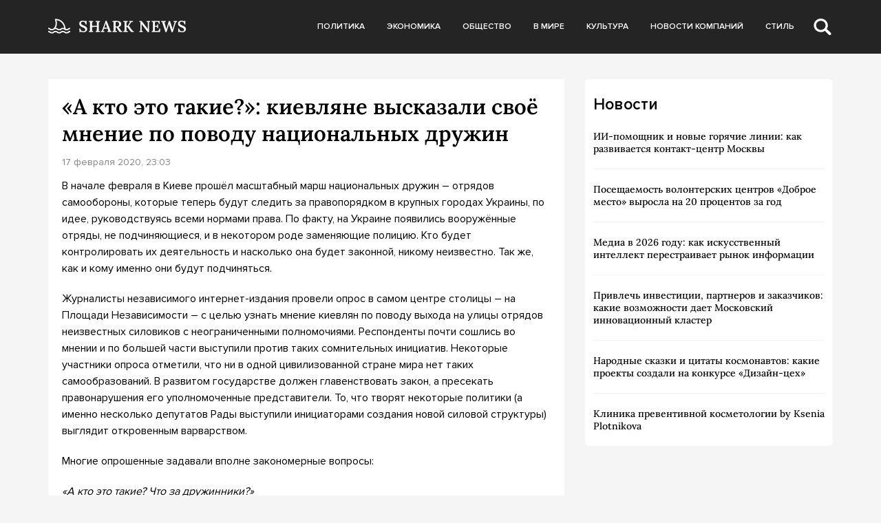

--- FILE ---
content_type: text/html; charset=UTF-8
request_url: https://sharknews.ru/a-kto-eto-takie-kievlyane-vyskazali-svojo-mnenie-po-povodu-natsionalnyh-druzhin/
body_size: 10791
content:
<!doctype html>
<html lang="ru-RU">
<head>
	<meta charset="UTF-8">
	<meta name="viewport" content="width=device-width, initial-scale=1">
	<link rel="profile" href="https://gmpg.org/xfn/11">

	<meta name='robots' content='index, follow, max-image-preview:large, max-snippet:-1, max-video-preview:-1' />
	<style>img:is([sizes="auto" i], [sizes^="auto," i]) { contain-intrinsic-size: 3000px 1500px }</style>
	
	<!-- This site is optimized with the Yoast SEO plugin v24.5 - https://yoast.com/wordpress/plugins/seo/ -->
	<title>«А кто это такие?»: киевляне высказали своё мнение по поводу национальных дружин - Shark News</title>
	<link rel="canonical" href="https://sharknews.ru/a-kto-eto-takie-kievlyane-vyskazali-svojo-mnenie-po-povodu-natsionalnyh-druzhin/" />
	<meta property="og:locale" content="ru_RU" />
	<meta property="og:type" content="article" />
	<meta property="og:title" content="«А кто это такие?»: киевляне высказали своё мнение по поводу национальных дружин - Shark News" />
	<meta property="og:description" content="В начале февраля в Киеве прошёл масштабный марш национальных дружин – отрядов самообороны, которые теперь будут следить за правопорядком в крупных городах Украины, по идее, руководствуясь всеми нормами права. По факту, на Украине появились вооружённые отряды,..." />
	<meta property="og:url" content="https://sharknews.ru/a-kto-eto-takie-kievlyane-vyskazali-svojo-mnenie-po-povodu-natsionalnyh-druzhin/" />
	<meta property="og:site_name" content="Shark News" />
	<meta property="article:published_time" content="2020-02-17T23:03:57+00:00" />
	<meta property="og:image" content="https://sharknews.ru/wp-content/uploads/2020/02/25c9_fani10-580x370-222.jpg" />
	<meta name="author" content="admin" />
	<meta name="twitter:card" content="summary_large_image" />
	<meta name="twitter:label1" content="Написано автором" />
	<meta name="twitter:data1" content="admin" />
	<script type="application/ld+json" class="yoast-schema-graph">{"@context":"https://schema.org","@graph":[{"@type":"Article","@id":"https://sharknews.ru/a-kto-eto-takie-kievlyane-vyskazali-svojo-mnenie-po-povodu-natsionalnyh-druzhin/#article","isPartOf":{"@id":"https://sharknews.ru/a-kto-eto-takie-kievlyane-vyskazali-svojo-mnenie-po-povodu-natsionalnyh-druzhin/"},"author":{"name":"admin","@id":"https://sharknews.ru/#/schema/person/4cfae28acc9cdea4844c18c03be504d8"},"headline":"«А кто это такие?»: киевляне высказали своё мнение по поводу национальных дружин","datePublished":"2020-02-17T23:03:57+00:00","mainEntityOfPage":{"@id":"https://sharknews.ru/a-kto-eto-takie-kievlyane-vyskazali-svojo-mnenie-po-povodu-natsionalnyh-druzhin/"},"wordCount":311,"publisher":{"@id":"https://sharknews.ru/#organization"},"image":{"@id":"https://sharknews.ru/a-kto-eto-takie-kievlyane-vyskazali-svojo-mnenie-po-povodu-natsionalnyh-druzhin/#primaryimage"},"thumbnailUrl":"https://sharknews.ru/wp-content/uploads/2020/02/25c9_fani10-580x370-222.jpg","articleSection":["Новости компаний"],"inLanguage":"ru-RU"},{"@type":"WebPage","@id":"https://sharknews.ru/a-kto-eto-takie-kievlyane-vyskazali-svojo-mnenie-po-povodu-natsionalnyh-druzhin/","url":"https://sharknews.ru/a-kto-eto-takie-kievlyane-vyskazali-svojo-mnenie-po-povodu-natsionalnyh-druzhin/","name":"«А кто это такие?»: киевляне высказали своё мнение по поводу национальных дружин - Shark News","isPartOf":{"@id":"https://sharknews.ru/#website"},"primaryImageOfPage":{"@id":"https://sharknews.ru/a-kto-eto-takie-kievlyane-vyskazali-svojo-mnenie-po-povodu-natsionalnyh-druzhin/#primaryimage"},"image":{"@id":"https://sharknews.ru/a-kto-eto-takie-kievlyane-vyskazali-svojo-mnenie-po-povodu-natsionalnyh-druzhin/#primaryimage"},"thumbnailUrl":"https://sharknews.ru/wp-content/uploads/2020/02/25c9_fani10-580x370-222.jpg","datePublished":"2020-02-17T23:03:57+00:00","breadcrumb":{"@id":"https://sharknews.ru/a-kto-eto-takie-kievlyane-vyskazali-svojo-mnenie-po-povodu-natsionalnyh-druzhin/#breadcrumb"},"inLanguage":"ru-RU","potentialAction":[{"@type":"ReadAction","target":["https://sharknews.ru/a-kto-eto-takie-kievlyane-vyskazali-svojo-mnenie-po-povodu-natsionalnyh-druzhin/"]}]},{"@type":"ImageObject","inLanguage":"ru-RU","@id":"https://sharknews.ru/a-kto-eto-takie-kievlyane-vyskazali-svojo-mnenie-po-povodu-natsionalnyh-druzhin/#primaryimage","url":"https://sharknews.ru/wp-content/uploads/2020/02/25c9_fani10-580x370-222.jpg","contentUrl":"https://sharknews.ru/wp-content/uploads/2020/02/25c9_fani10-580x370-222.jpg","width":580,"height":370,"caption":"25c9_fani10-580x370-222"},{"@type":"BreadcrumbList","@id":"https://sharknews.ru/a-kto-eto-takie-kievlyane-vyskazali-svojo-mnenie-po-povodu-natsionalnyh-druzhin/#breadcrumb","itemListElement":[{"@type":"ListItem","position":1,"name":"Главная страница","item":"https://sharknews.ru/"},{"@type":"ListItem","position":2,"name":"«А кто это такие?»: киевляне высказали своё мнение по поводу национальных дружин"}]},{"@type":"WebSite","@id":"https://sharknews.ru/#website","url":"https://sharknews.ru/","name":"Shark News","description":"острый взгляд на новости","publisher":{"@id":"https://sharknews.ru/#organization"},"potentialAction":[{"@type":"SearchAction","target":{"@type":"EntryPoint","urlTemplate":"https://sharknews.ru/?s={search_term_string}"},"query-input":{"@type":"PropertyValueSpecification","valueRequired":true,"valueName":"search_term_string"}}],"inLanguage":"ru-RU"},{"@type":"Organization","@id":"https://sharknews.ru/#organization","name":"Shark News","url":"https://sharknews.ru/","logo":{"@type":"ImageObject","inLanguage":"ru-RU","@id":"https://sharknews.ru/#/schema/logo/image/","url":"https://sharknews.ru/wp-content/uploads/2022/11/logo.svg","contentUrl":"https://sharknews.ru/wp-content/uploads/2022/11/logo.svg","width":202,"height":32,"caption":"Shark News"},"image":{"@id":"https://sharknews.ru/#/schema/logo/image/"}},{"@type":"Person","@id":"https://sharknews.ru/#/schema/person/4cfae28acc9cdea4844c18c03be504d8","name":"admin","image":{"@type":"ImageObject","inLanguage":"ru-RU","@id":"https://sharknews.ru/#/schema/person/image/","url":"https://secure.gravatar.com/avatar/cdba992fbeeca98bdde3f98b82794044064945136c6db7b06b5fb4a482cfe4cd?s=96&d=mm&r=g","contentUrl":"https://secure.gravatar.com/avatar/cdba992fbeeca98bdde3f98b82794044064945136c6db7b06b5fb4a482cfe4cd?s=96&d=mm&r=g","caption":"admin"},"url":"https://sharknews.ru/author/admin/"}]}</script>
	<!-- / Yoast SEO plugin. -->


<link rel="alternate" type="application/rss+xml" title="Shark News &raquo; Лента" href="https://sharknews.ru/feed/" />
<link rel="alternate" type="application/rss+xml" title="Shark News &raquo; Лента комментариев" href="https://sharknews.ru/comments/feed/" />
<script>
window._wpemojiSettings = {"baseUrl":"https:\/\/s.w.org\/images\/core\/emoji\/15.1.0\/72x72\/","ext":".png","svgUrl":"https:\/\/s.w.org\/images\/core\/emoji\/15.1.0\/svg\/","svgExt":".svg","source":{"concatemoji":"https:\/\/sharknews.ru\/wp-includes\/js\/wp-emoji-release.min.js?ver=6.8.1"}};
/*! This file is auto-generated */
!function(i,n){var o,s,e;function c(e){try{var t={supportTests:e,timestamp:(new Date).valueOf()};sessionStorage.setItem(o,JSON.stringify(t))}catch(e){}}function p(e,t,n){e.clearRect(0,0,e.canvas.width,e.canvas.height),e.fillText(t,0,0);var t=new Uint32Array(e.getImageData(0,0,e.canvas.width,e.canvas.height).data),r=(e.clearRect(0,0,e.canvas.width,e.canvas.height),e.fillText(n,0,0),new Uint32Array(e.getImageData(0,0,e.canvas.width,e.canvas.height).data));return t.every(function(e,t){return e===r[t]})}function u(e,t,n){switch(t){case"flag":return n(e,"\ud83c\udff3\ufe0f\u200d\u26a7\ufe0f","\ud83c\udff3\ufe0f\u200b\u26a7\ufe0f")?!1:!n(e,"\ud83c\uddfa\ud83c\uddf3","\ud83c\uddfa\u200b\ud83c\uddf3")&&!n(e,"\ud83c\udff4\udb40\udc67\udb40\udc62\udb40\udc65\udb40\udc6e\udb40\udc67\udb40\udc7f","\ud83c\udff4\u200b\udb40\udc67\u200b\udb40\udc62\u200b\udb40\udc65\u200b\udb40\udc6e\u200b\udb40\udc67\u200b\udb40\udc7f");case"emoji":return!n(e,"\ud83d\udc26\u200d\ud83d\udd25","\ud83d\udc26\u200b\ud83d\udd25")}return!1}function f(e,t,n){var r="undefined"!=typeof WorkerGlobalScope&&self instanceof WorkerGlobalScope?new OffscreenCanvas(300,150):i.createElement("canvas"),a=r.getContext("2d",{willReadFrequently:!0}),o=(a.textBaseline="top",a.font="600 32px Arial",{});return e.forEach(function(e){o[e]=t(a,e,n)}),o}function t(e){var t=i.createElement("script");t.src=e,t.defer=!0,i.head.appendChild(t)}"undefined"!=typeof Promise&&(o="wpEmojiSettingsSupports",s=["flag","emoji"],n.supports={everything:!0,everythingExceptFlag:!0},e=new Promise(function(e){i.addEventListener("DOMContentLoaded",e,{once:!0})}),new Promise(function(t){var n=function(){try{var e=JSON.parse(sessionStorage.getItem(o));if("object"==typeof e&&"number"==typeof e.timestamp&&(new Date).valueOf()<e.timestamp+604800&&"object"==typeof e.supportTests)return e.supportTests}catch(e){}return null}();if(!n){if("undefined"!=typeof Worker&&"undefined"!=typeof OffscreenCanvas&&"undefined"!=typeof URL&&URL.createObjectURL&&"undefined"!=typeof Blob)try{var e="postMessage("+f.toString()+"("+[JSON.stringify(s),u.toString(),p.toString()].join(",")+"));",r=new Blob([e],{type:"text/javascript"}),a=new Worker(URL.createObjectURL(r),{name:"wpTestEmojiSupports"});return void(a.onmessage=function(e){c(n=e.data),a.terminate(),t(n)})}catch(e){}c(n=f(s,u,p))}t(n)}).then(function(e){for(var t in e)n.supports[t]=e[t],n.supports.everything=n.supports.everything&&n.supports[t],"flag"!==t&&(n.supports.everythingExceptFlag=n.supports.everythingExceptFlag&&n.supports[t]);n.supports.everythingExceptFlag=n.supports.everythingExceptFlag&&!n.supports.flag,n.DOMReady=!1,n.readyCallback=function(){n.DOMReady=!0}}).then(function(){return e}).then(function(){var e;n.supports.everything||(n.readyCallback(),(e=n.source||{}).concatemoji?t(e.concatemoji):e.wpemoji&&e.twemoji&&(t(e.twemoji),t(e.wpemoji)))}))}((window,document),window._wpemojiSettings);
</script>
<style id='wp-emoji-styles-inline-css'>

	img.wp-smiley, img.emoji {
		display: inline !important;
		border: none !important;
		box-shadow: none !important;
		height: 1em !important;
		width: 1em !important;
		margin: 0 0.07em !important;
		vertical-align: -0.1em !important;
		background: none !important;
		padding: 0 !important;
	}
</style>
<link rel='stylesheet' id='wp-block-library-css' href='https://sharknews.ru/wp-includes/css/dist/block-library/style.min.css?ver=6.8.1' media='all' />
<style id='classic-theme-styles-inline-css'>
/*! This file is auto-generated */
.wp-block-button__link{color:#fff;background-color:#32373c;border-radius:9999px;box-shadow:none;text-decoration:none;padding:calc(.667em + 2px) calc(1.333em + 2px);font-size:1.125em}.wp-block-file__button{background:#32373c;color:#fff;text-decoration:none}
</style>
<style id='global-styles-inline-css'>
:root{--wp--preset--aspect-ratio--square: 1;--wp--preset--aspect-ratio--4-3: 4/3;--wp--preset--aspect-ratio--3-4: 3/4;--wp--preset--aspect-ratio--3-2: 3/2;--wp--preset--aspect-ratio--2-3: 2/3;--wp--preset--aspect-ratio--16-9: 16/9;--wp--preset--aspect-ratio--9-16: 9/16;--wp--preset--color--black: #000000;--wp--preset--color--cyan-bluish-gray: #abb8c3;--wp--preset--color--white: #ffffff;--wp--preset--color--pale-pink: #f78da7;--wp--preset--color--vivid-red: #cf2e2e;--wp--preset--color--luminous-vivid-orange: #ff6900;--wp--preset--color--luminous-vivid-amber: #fcb900;--wp--preset--color--light-green-cyan: #7bdcb5;--wp--preset--color--vivid-green-cyan: #00d084;--wp--preset--color--pale-cyan-blue: #8ed1fc;--wp--preset--color--vivid-cyan-blue: #0693e3;--wp--preset--color--vivid-purple: #9b51e0;--wp--preset--gradient--vivid-cyan-blue-to-vivid-purple: linear-gradient(135deg,rgba(6,147,227,1) 0%,rgb(155,81,224) 100%);--wp--preset--gradient--light-green-cyan-to-vivid-green-cyan: linear-gradient(135deg,rgb(122,220,180) 0%,rgb(0,208,130) 100%);--wp--preset--gradient--luminous-vivid-amber-to-luminous-vivid-orange: linear-gradient(135deg,rgba(252,185,0,1) 0%,rgba(255,105,0,1) 100%);--wp--preset--gradient--luminous-vivid-orange-to-vivid-red: linear-gradient(135deg,rgba(255,105,0,1) 0%,rgb(207,46,46) 100%);--wp--preset--gradient--very-light-gray-to-cyan-bluish-gray: linear-gradient(135deg,rgb(238,238,238) 0%,rgb(169,184,195) 100%);--wp--preset--gradient--cool-to-warm-spectrum: linear-gradient(135deg,rgb(74,234,220) 0%,rgb(151,120,209) 20%,rgb(207,42,186) 40%,rgb(238,44,130) 60%,rgb(251,105,98) 80%,rgb(254,248,76) 100%);--wp--preset--gradient--blush-light-purple: linear-gradient(135deg,rgb(255,206,236) 0%,rgb(152,150,240) 100%);--wp--preset--gradient--blush-bordeaux: linear-gradient(135deg,rgb(254,205,165) 0%,rgb(254,45,45) 50%,rgb(107,0,62) 100%);--wp--preset--gradient--luminous-dusk: linear-gradient(135deg,rgb(255,203,112) 0%,rgb(199,81,192) 50%,rgb(65,88,208) 100%);--wp--preset--gradient--pale-ocean: linear-gradient(135deg,rgb(255,245,203) 0%,rgb(182,227,212) 50%,rgb(51,167,181) 100%);--wp--preset--gradient--electric-grass: linear-gradient(135deg,rgb(202,248,128) 0%,rgb(113,206,126) 100%);--wp--preset--gradient--midnight: linear-gradient(135deg,rgb(2,3,129) 0%,rgb(40,116,252) 100%);--wp--preset--font-size--small: 13px;--wp--preset--font-size--medium: 20px;--wp--preset--font-size--large: 36px;--wp--preset--font-size--x-large: 42px;--wp--preset--spacing--20: 0.44rem;--wp--preset--spacing--30: 0.67rem;--wp--preset--spacing--40: 1rem;--wp--preset--spacing--50: 1.5rem;--wp--preset--spacing--60: 2.25rem;--wp--preset--spacing--70: 3.38rem;--wp--preset--spacing--80: 5.06rem;--wp--preset--shadow--natural: 6px 6px 9px rgba(0, 0, 0, 0.2);--wp--preset--shadow--deep: 12px 12px 50px rgba(0, 0, 0, 0.4);--wp--preset--shadow--sharp: 6px 6px 0px rgba(0, 0, 0, 0.2);--wp--preset--shadow--outlined: 6px 6px 0px -3px rgba(255, 255, 255, 1), 6px 6px rgba(0, 0, 0, 1);--wp--preset--shadow--crisp: 6px 6px 0px rgba(0, 0, 0, 1);}:where(.is-layout-flex){gap: 0.5em;}:where(.is-layout-grid){gap: 0.5em;}body .is-layout-flex{display: flex;}.is-layout-flex{flex-wrap: wrap;align-items: center;}.is-layout-flex > :is(*, div){margin: 0;}body .is-layout-grid{display: grid;}.is-layout-grid > :is(*, div){margin: 0;}:where(.wp-block-columns.is-layout-flex){gap: 2em;}:where(.wp-block-columns.is-layout-grid){gap: 2em;}:where(.wp-block-post-template.is-layout-flex){gap: 1.25em;}:where(.wp-block-post-template.is-layout-grid){gap: 1.25em;}.has-black-color{color: var(--wp--preset--color--black) !important;}.has-cyan-bluish-gray-color{color: var(--wp--preset--color--cyan-bluish-gray) !important;}.has-white-color{color: var(--wp--preset--color--white) !important;}.has-pale-pink-color{color: var(--wp--preset--color--pale-pink) !important;}.has-vivid-red-color{color: var(--wp--preset--color--vivid-red) !important;}.has-luminous-vivid-orange-color{color: var(--wp--preset--color--luminous-vivid-orange) !important;}.has-luminous-vivid-amber-color{color: var(--wp--preset--color--luminous-vivid-amber) !important;}.has-light-green-cyan-color{color: var(--wp--preset--color--light-green-cyan) !important;}.has-vivid-green-cyan-color{color: var(--wp--preset--color--vivid-green-cyan) !important;}.has-pale-cyan-blue-color{color: var(--wp--preset--color--pale-cyan-blue) !important;}.has-vivid-cyan-blue-color{color: var(--wp--preset--color--vivid-cyan-blue) !important;}.has-vivid-purple-color{color: var(--wp--preset--color--vivid-purple) !important;}.has-black-background-color{background-color: var(--wp--preset--color--black) !important;}.has-cyan-bluish-gray-background-color{background-color: var(--wp--preset--color--cyan-bluish-gray) !important;}.has-white-background-color{background-color: var(--wp--preset--color--white) !important;}.has-pale-pink-background-color{background-color: var(--wp--preset--color--pale-pink) !important;}.has-vivid-red-background-color{background-color: var(--wp--preset--color--vivid-red) !important;}.has-luminous-vivid-orange-background-color{background-color: var(--wp--preset--color--luminous-vivid-orange) !important;}.has-luminous-vivid-amber-background-color{background-color: var(--wp--preset--color--luminous-vivid-amber) !important;}.has-light-green-cyan-background-color{background-color: var(--wp--preset--color--light-green-cyan) !important;}.has-vivid-green-cyan-background-color{background-color: var(--wp--preset--color--vivid-green-cyan) !important;}.has-pale-cyan-blue-background-color{background-color: var(--wp--preset--color--pale-cyan-blue) !important;}.has-vivid-cyan-blue-background-color{background-color: var(--wp--preset--color--vivid-cyan-blue) !important;}.has-vivid-purple-background-color{background-color: var(--wp--preset--color--vivid-purple) !important;}.has-black-border-color{border-color: var(--wp--preset--color--black) !important;}.has-cyan-bluish-gray-border-color{border-color: var(--wp--preset--color--cyan-bluish-gray) !important;}.has-white-border-color{border-color: var(--wp--preset--color--white) !important;}.has-pale-pink-border-color{border-color: var(--wp--preset--color--pale-pink) !important;}.has-vivid-red-border-color{border-color: var(--wp--preset--color--vivid-red) !important;}.has-luminous-vivid-orange-border-color{border-color: var(--wp--preset--color--luminous-vivid-orange) !important;}.has-luminous-vivid-amber-border-color{border-color: var(--wp--preset--color--luminous-vivid-amber) !important;}.has-light-green-cyan-border-color{border-color: var(--wp--preset--color--light-green-cyan) !important;}.has-vivid-green-cyan-border-color{border-color: var(--wp--preset--color--vivid-green-cyan) !important;}.has-pale-cyan-blue-border-color{border-color: var(--wp--preset--color--pale-cyan-blue) !important;}.has-vivid-cyan-blue-border-color{border-color: var(--wp--preset--color--vivid-cyan-blue) !important;}.has-vivid-purple-border-color{border-color: var(--wp--preset--color--vivid-purple) !important;}.has-vivid-cyan-blue-to-vivid-purple-gradient-background{background: var(--wp--preset--gradient--vivid-cyan-blue-to-vivid-purple) !important;}.has-light-green-cyan-to-vivid-green-cyan-gradient-background{background: var(--wp--preset--gradient--light-green-cyan-to-vivid-green-cyan) !important;}.has-luminous-vivid-amber-to-luminous-vivid-orange-gradient-background{background: var(--wp--preset--gradient--luminous-vivid-amber-to-luminous-vivid-orange) !important;}.has-luminous-vivid-orange-to-vivid-red-gradient-background{background: var(--wp--preset--gradient--luminous-vivid-orange-to-vivid-red) !important;}.has-very-light-gray-to-cyan-bluish-gray-gradient-background{background: var(--wp--preset--gradient--very-light-gray-to-cyan-bluish-gray) !important;}.has-cool-to-warm-spectrum-gradient-background{background: var(--wp--preset--gradient--cool-to-warm-spectrum) !important;}.has-blush-light-purple-gradient-background{background: var(--wp--preset--gradient--blush-light-purple) !important;}.has-blush-bordeaux-gradient-background{background: var(--wp--preset--gradient--blush-bordeaux) !important;}.has-luminous-dusk-gradient-background{background: var(--wp--preset--gradient--luminous-dusk) !important;}.has-pale-ocean-gradient-background{background: var(--wp--preset--gradient--pale-ocean) !important;}.has-electric-grass-gradient-background{background: var(--wp--preset--gradient--electric-grass) !important;}.has-midnight-gradient-background{background: var(--wp--preset--gradient--midnight) !important;}.has-small-font-size{font-size: var(--wp--preset--font-size--small) !important;}.has-medium-font-size{font-size: var(--wp--preset--font-size--medium) !important;}.has-large-font-size{font-size: var(--wp--preset--font-size--large) !important;}.has-x-large-font-size{font-size: var(--wp--preset--font-size--x-large) !important;}
:where(.wp-block-post-template.is-layout-flex){gap: 1.25em;}:where(.wp-block-post-template.is-layout-grid){gap: 1.25em;}
:where(.wp-block-columns.is-layout-flex){gap: 2em;}:where(.wp-block-columns.is-layout-grid){gap: 2em;}
:root :where(.wp-block-pullquote){font-size: 1.5em;line-height: 1.6;}
</style>
<link rel='stylesheet' id='sharknews-style-css' href='https://sharknews.ru/wp-content/themes/sharknews/style.css?ver=1.0.0' media='all' />
<link rel='stylesheet' id='boo-grid-4.6-css' href='https://sharknews.ru/wp-content/themes/sharknews/bootstrap-grid.min.css?ver=1.0.0' media='all' />
<link rel='stylesheet' id='fancybox-css-css' href='https://sharknews.ru/wp-content/themes/sharknews/js/jquery.fancybox.min.css?ver=1.0.0' media='all' />
<script src="https://sharknews.ru/wp-includes/js/jquery/jquery.min.js?ver=3.7.1" id="jquery-core-js"></script>
<script src="https://sharknews.ru/wp-includes/js/jquery/jquery-migrate.min.js?ver=3.4.1" id="jquery-migrate-js"></script>
<link rel="https://api.w.org/" href="https://sharknews.ru/wp-json/" /><link rel="alternate" title="JSON" type="application/json" href="https://sharknews.ru/wp-json/wp/v2/posts/2469" /><link rel="EditURI" type="application/rsd+xml" title="RSD" href="https://sharknews.ru/xmlrpc.php?rsd" />
<meta name="generator" content="WordPress 6.8.1" />
<link rel='shortlink' href='https://sharknews.ru/?p=2469' />
<link rel="alternate" title="oEmbed (JSON)" type="application/json+oembed" href="https://sharknews.ru/wp-json/oembed/1.0/embed?url=https%3A%2F%2Fsharknews.ru%2Fa-kto-eto-takie-kievlyane-vyskazali-svojo-mnenie-po-povodu-natsionalnyh-druzhin%2F" />
<link rel="alternate" title="oEmbed (XML)" type="text/xml+oembed" href="https://sharknews.ru/wp-json/oembed/1.0/embed?url=https%3A%2F%2Fsharknews.ru%2Fa-kto-eto-takie-kievlyane-vyskazali-svojo-mnenie-po-povodu-natsionalnyh-druzhin%2F&#038;format=xml" />
<link rel="icon" href="https://sharknews.ru/wp-content/uploads/2022/12/cropped-screenshot-2022-12-03-at-3.10.43-pm-32x32.png" sizes="32x32" />
<link rel="icon" href="https://sharknews.ru/wp-content/uploads/2022/12/cropped-screenshot-2022-12-03-at-3.10.43-pm-192x192.png" sizes="192x192" />
<link rel="apple-touch-icon" href="https://sharknews.ru/wp-content/uploads/2022/12/cropped-screenshot-2022-12-03-at-3.10.43-pm-180x180.png" />
<meta name="msapplication-TileImage" content="https://sharknews.ru/wp-content/uploads/2022/12/cropped-screenshot-2022-12-03-at-3.10.43-pm-270x270.png" />
</head>

<body class="wp-singular post-template-default single single-post postid-2469 single-format-standard wp-custom-logo wp-theme-sharknews no-sidebar">

	
<div id="page" class="site">

<header class="site-header compensate-for-scrollbar">
	<div class="container relative">
		<div class="d-flex align-items-center justify-content-between">
			<div class="site-branding flex-shrink-0 mr-3">
				<a href="https://sharknews.ru/" class="custom-logo-link" rel="home"><img width="202" height="32" src="https://sharknews.ru/wp-content/uploads/2022/11/logo.svg" class="custom-logo wp-image-22629" alt="Shark News" decoding="async" /></a>			</div>
			<div class="menu_inner">
				<div>
					<div class="d-flex align-items-center">
						<nav>
							<div class="menu-menu-container"><ul id="menu-menu" class="d-flex"><li id="menu-item-22703" class="menu-item menu-item-type-taxonomy menu-item-object-category menu-item-22703"><a href="https://sharknews.ru/politics/">Политика</a></li>
<li id="menu-item-22702" class="menu-item menu-item-type-taxonomy menu-item-object-category menu-item-22702"><a href="https://sharknews.ru/economics/">Экономика</a></li>
<li id="menu-item-22714" class="menu-item menu-item-type-taxonomy menu-item-object-category menu-item-22714"><a href="https://sharknews.ru/society/">Общество</a></li>
<li id="menu-item-22705" class="menu-item menu-item-type-taxonomy menu-item-object-category menu-item-22705"><a href="https://sharknews.ru/world/">В мире</a></li>
<li id="menu-item-22701" class="menu-item menu-item-type-taxonomy menu-item-object-category menu-item-22701"><a href="https://sharknews.ru/culture/">Культура</a></li>
<li id="menu-item-22700" class="menu-item menu-item-type-taxonomy menu-item-object-category current-post-ancestor current-menu-parent current-post-parent menu-item-22700"><a href="https://sharknews.ru/companies/">Новости компаний</a></li>
<li id="menu-item-22708" class="menu-item menu-item-type-taxonomy menu-item-object-category menu-item-22708"><a href="https://sharknews.ru/lifstyle/">Стиль</a></li>
</ul></div>						</nav>
						<div class="d-md-none d-block">
							<div class="burger"><span></span></div>
						</div>
						<div class="search_column">
							<div class="d-flex justify-content-end wrap_search h-100">
    <div class="search_panel">
        <form role="search" method="get" id="searchform" class="searchform d-flex" action="https://sharknews.ru/">
                <input type="text" value="" name="s" id="s" placeholder="Поиск новости" required/>
                <label for="searchsubmit" class="s-submit d-flex align-items-center">
                    <svg width="21" height="20" viewBox="0 0 21 20" fill="none" xmlns="http://www.w3.org/2000/svg"><path d="M20.5027 17.2037L15.6747 12.5423C16.495 11.2815 16.9711 9.79126 16.9711 8.19198C16.9711 3.66741 13.1718 0 8.48536 0C3.79893 0 0 3.66741 0 8.19198C0 12.7167 3.79875 16.3838 8.48536 16.3838C10.2881 16.3838 11.9579 15.8397 13.332 14.9151L18.1026 19.5211C18.434 19.8408 18.8686 20 19.3026 20C19.7372 20 20.1712 19.8408 20.5032 19.5211C21.1657 18.8808 21.1657 17.8438 20.5027 17.2037ZM8.48536 13.7297C5.31776 13.7297 2.74966 11.2506 2.74966 8.19232C2.74966 5.13407 5.31776 2.65476 8.48536 2.65476C11.6531 2.65476 14.2211 5.13407 14.2211 8.19232C14.2211 11.2506 11.6531 13.7297 8.48536 13.7297Z"/></svg>
                    <input type="submit" id="searchsubmit" value="" />
                </label>
        </form>
    </div>
    <div class="s-icon d-flex">
    	<svg class="loop-icon" width="21" height="20" viewBox="0 0 21 20" fill="none" xmlns="http://www.w3.org/2000/svg"><path d="M20.5027 17.2037L15.6747 12.5423C16.495 11.2815 16.9711 9.79126 16.9711 8.19198C16.9711 3.66741 13.1718 0 8.48536 0C3.79893 0 0 3.66741 0 8.19198C0 12.7167 3.79875 16.3838 8.48536 16.3838C10.2881 16.3838 11.9579 15.8397 13.332 14.9151L18.1026 19.5211C18.434 19.8408 18.8686 20 19.3026 20C19.7372 20 20.1712 19.8408 20.5032 19.5211C21.1657 18.8808 21.1657 17.8438 20.5027 17.2037ZM8.48536 13.7297C5.31776 13.7297 2.74966 11.2506 2.74966 8.19232C2.74966 5.13407 5.31776 2.65476 8.48536 2.65476C11.6531 2.65476 14.2211 5.13407 14.2211 8.19232C14.2211 11.2506 11.6531 13.7297 8.48536 13.7297Z"/></svg>

        <svg class="loop-icon_close" width="20" height="19" viewBox="0 0 20 19" fill="none" xmlns="http://www.w3.org/2000/svg"><path fill-rule="evenodd" clip-rule="evenodd" d="M2.73529 0.79769C2.33837 0.400768 1.69483 0.400768 1.29791 0.797691C0.900988 1.19461 0.900988 1.83815 1.29791 2.23507L8.56286 9.50002L1.29796 16.7649C0.90104 17.1618 0.90104 17.8054 1.29796 18.2023C1.69488 18.5992 2.33842 18.5992 2.73534 18.2023L10.0002 10.9374L17.2651 18.2023C17.6621 18.5992 18.3056 18.5992 18.7025 18.2023C19.0994 17.8054 19.0994 17.1618 18.7025 16.7649L11.4376 9.50002L18.7026 2.23507C19.0995 1.83815 19.0995 1.19461 18.7026 0.797691C18.3057 0.400768 17.6621 0.400768 17.2652 0.79769L10.0002 8.06264L2.73529 0.79769Z"/><path d="M1.29791 0.797691L1.65146 1.15124L1.29791 0.797691ZM2.73529 0.79769L2.38174 1.15124L2.73529 0.79769ZM1.29791 2.23507L0.944357 2.58863H0.944357L1.29791 2.23507ZM8.56286 9.50002L8.91641 9.85358L9.26997 9.50002L8.91641 9.14647L8.56286 9.50002ZM1.29796 16.7649L0.944409 16.4114L0.944409 16.4114L1.29796 16.7649ZM1.29796 18.2023L0.944409 18.5559H0.944409L1.29796 18.2023ZM2.73534 18.2023L3.0889 18.5559H3.0889L2.73534 18.2023ZM10.0002 10.9374L10.3538 10.5839L10.0002 10.2303L9.64669 10.5839L10.0002 10.9374ZM18.7025 18.2023L19.0561 18.5559L19.0561 18.5559L18.7025 18.2023ZM18.7025 16.7649L19.0561 16.4114V16.4114L18.7025 16.7649ZM11.4376 9.50002L11.0841 9.14647L10.7305 9.50002L11.0841 9.85358L11.4376 9.50002ZM18.7026 2.23507L18.349 1.88152V1.88152L18.7026 2.23507ZM18.7026 0.797691L18.349 1.15124V1.15124L18.7026 0.797691ZM17.2652 0.79769L17.6187 1.15124V1.15124L17.2652 0.79769ZM10.0002 8.06264L9.64669 8.41619L10.0002 8.76975L10.3538 8.41619L10.0002 8.06264ZM1.65146 1.15124C1.85312 0.949584 2.18008 0.949584 2.38174 1.15124L3.08885 0.444137C2.49666 -0.148047 1.53654 -0.148047 0.944357 0.444137L1.65146 1.15124ZM1.65146 1.88152C1.4498 1.67986 1.4498 1.3529 1.65146 1.15124L0.944357 0.444137C0.352173 1.03632 0.352173 1.99644 0.944357 2.58863L1.65146 1.88152ZM8.91641 9.14647L1.65146 1.88152L0.944357 2.58863L8.20931 9.85358L8.91641 9.14647ZM8.20931 9.14647L0.944409 16.4114L1.65152 17.1185L8.91641 9.85358L8.20931 9.14647ZM0.944409 16.4114C0.352225 17.0036 0.352225 17.9637 0.944409 18.5559L1.65152 17.8488C1.44986 17.6471 1.44986 17.3201 1.65152 17.1185L0.944409 16.4114ZM0.944409 18.5559C1.53659 19.148 2.49671 19.148 3.0889 18.5559L2.38179 17.8488C2.18013 18.0504 1.85318 18.0504 1.65152 17.8488L0.944409 18.5559ZM3.0889 18.5559L10.3538 11.291L9.64669 10.5839L2.38179 17.8488L3.0889 18.5559ZM17.6187 17.8488L10.3538 10.5839L9.64669 11.291L16.9116 18.5559L17.6187 17.8488ZM18.349 17.8488C18.1473 18.0504 17.8204 18.0504 17.6187 17.8488L16.9116 18.5559C17.5038 19.148 18.4639 19.148 19.0561 18.5559L18.349 17.8488ZM18.349 17.1185C18.5506 17.3201 18.5506 17.6471 18.349 17.8488L19.0561 18.5559C19.6483 17.9637 19.6483 17.0036 19.0561 16.4114L18.349 17.1185ZM11.0841 9.85358L18.349 17.1185L19.0561 16.4114L11.7912 9.14647L11.0841 9.85358ZM11.7912 9.85358L19.0561 2.58863L18.349 1.88152L11.0841 9.14647L11.7912 9.85358ZM19.0561 2.58863C19.6483 1.99644 19.6483 1.03632 19.0561 0.444137L18.349 1.15124C18.5507 1.3529 18.5507 1.67986 18.349 1.88152L19.0561 2.58863ZM19.0561 0.444138C18.4639 -0.148047 17.5038 -0.148048 16.9116 0.444137L17.6187 1.15124C17.8204 0.949584 18.1474 0.949584 18.349 1.15124L19.0561 0.444138ZM16.9116 0.444137L9.64669 7.70909L10.3538 8.41619L17.6187 1.15124L16.9116 0.444137ZM2.38174 1.15124L9.64669 8.41619L10.3538 7.70909L3.08885 0.444137L2.38174 1.15124Z"/></svg>
    </div>
</div>						</div>
					</div>
				</div>
			</div>
		</div>
	</div>
</header>

<main>
	<div class="container">
		<div class="row">
			<div class="col-md-8">
				<article class="single_post">
											
						<h1>«А кто это такие?»: киевляне высказали своё мнение по поводу национальных дружин</h1>						<div class="date_post">17 февраля 2020,  23:03</div>
						<div class="mb-2">
													</div>
						
						<div class="content_acticle">
							<p>В начале февраля в Киеве прошёл масштабный марш национальных дружин – отрядов самообороны, которые теперь будут следить за правопорядком в крупных городах Украины, по идее, руководствуясь всеми нормами права. По факту, на Украине появились вооружённые отряды, не подчиняющиеся, и в некотором роде заменяющие полицию. Кто будет контролировать их деятельность и насколько она будет законной, никому неизвестно. Так же, как и кому именно они будут подчиняться.</p>
<p>Журналисты независимого интернет-издания провели опрос в самом центре столицы – на Площади Независимости – с целью узнать мнение киевлян по поводу выхода на улицы отрядов неизвестных силовиков с неограниченными полномочиями. Респонденты почти сошлись во мнении и по большей части выступили против таких сомнительных инициатив. Некоторые участники опроса отметили, что ни в одной цивилизованной стране мира нет таких самообразований. В развитом государстве должен главенствовать закон, а пресекать правонарушения его уполномоченные представители. То, что творят некоторые политики (а именно несколько депутатов Рады выступили инициаторами создания новой силовой структуры) выглядит откровенным варварством.</p>
<p>Многие опрошенные задавали вполне закономерные вопросы:</p>
<p><em>«А кто это такие? Что за дружинники?»</em></p>
<p><em>«Каким именно законом они будут руководствоваться и кому подчиняться?»</em></p>
<p>По факту, национальные дружины – очередной виток политического беспредела почти накануне выборов. Один из опрошенных вообще спросил, кто по национальности эти дружинники. Когда ему ответили, что скорее всего украинцы, он выдал просто искромётную тираду, отметив, что и Аваков называет себя украинцем, и Саакашвили, и вообще все, кому не лень. На самом же деле такой нации в её исконном, глубинном смысле просто не существует. Как и государства, которое является таким же самообразованием, как и те самые дружины, и фактически не имеет своей истории.</p>
<p>Лишь единицы согласились с тем, что создание подобных дружин полезно для страны, полиция которой никогда не исполняет своих прямых обязанностей. «Благими намерениями, в случае с созданием этих дружин, ничего хорошего не сделается»: такой ответ одного из респондентов лучше всего отображает отношение киевлян к опасному новшеству.<br />
<img alt='25c9_fani10-580x370-222' src='https://sharknews.ru/wp-content/uploads/2020/02/25c9_fani10-580x370-222.jpg' /> <img alt='1234555555-580x370-258' src='https://sharknews.ru/wp-content/uploads/2020/02/1234555555-580x370-258.png' /> <img alt='belorus-e1492855649139-580x370-233' src='https://sharknews.ru/wp-content/uploads/2020/02/belorus-e1492855649139-580x370-233.jpg' /> <img alt='tomswallpapers-com-18158-580x370-237' src='https://sharknews.ru/wp-content/uploads/2020/02/tomswallpapers.com-18158-580x370-237.jpg' /> <img alt='1571748666_q0sncu2xvby-580x370-237' src='https://sharknews.ru/wp-content/uploads/2020/02/1571748666_q0sncu2xvby-580x370-237.jpg' /></p>
						</div>
								
																<div class="ya-share2" data-curtain data-services="vkontakte,facebook,odnoklassniki,telegram,twitter,viber,whatsapp,moimir,pocket"></div>
				</article>
			</div>
			<div class="col-md-4">
				
<aside id="secondary" class="widget-area">
			<div class="side_bar">
			<div class="side_bar_title">Новости</div>
			<ul>
			        				<li>
    					<a href="https://sharknews.ru/ii-pomoshhnik-i-novye-goryachie-linii-kak-razvivaetsya-kontakt-tsentr-moskvy/" class="d-block">
    						ИИ-помощник и новые горячие линии: как развивается контакт-центр Москвы    					</a>
    				</li>
    			    				<li>
    					<a href="https://sharknews.ru/poseshhaemost-volonterskih-tsentrov-dobroe-mesto-vyrosla-na-20-protsentov-za-god/" class="d-block">
    						Посещаемость волонтерских центров «Доброе место» выросла на 20 процентов за год    					</a>
    				</li>
    			    				<li>
    					<a href="https://sharknews.ru/media-v-2026-godu-kak-iskusstvennyj-intellekt-perestraivaet-rynok-informatsii/" class="d-block">
    						Медиа в 2026 году: как искусственный интеллект перестраивает рынок информации    					</a>
    				</li>
    			    				<li>
    					<a href="https://sharknews.ru/privlech-investitsii-partnerov-i-zakazchikov-kakie-vozmozhnosti-daet-moskovskij-innovatsionnyj-klaster/" class="d-block">
    						Привлечь инвестиции, партнеров и заказчиков: какие возможности дает Московский инновационный кластер    					</a>
    				</li>
    			    				<li>
    					<a href="https://sharknews.ru/narodnye-skazki-i-tsitaty-kosmonavtov-kakie-proekty-sozdali-na-konkurse-dizajn-tseh/" class="d-block">
    						Народные сказки и цитаты космонавтов: какие проекты создали на конкурсе «Дизайн-цех»    					</a>
    				</li>
    			    				<li>
    					<a href="https://sharknews.ru/klinika-preventivnoj-kosmetologii-by-ksenia-plotnikova/" class="d-block">
    						Клиника превентивной косметологии by Ksenia Plotnikova    					</a>
    				</li>
    						</ul>
		</div>
				
	</aside>
			</div>
		</div>
	</div>
</main>


	<footer id="colophon" class="site-footer">
		<div class="container">
			<nav>
				<div class="menu-footer-container"><ul id="menu-footer" class="footer_menu d-md-flex d-none flex-wrap justify-content-center"><li id="menu-item-22720" class="menu-item menu-item-type-taxonomy menu-item-object-category menu-item-22720"><a href="https://sharknews.ru/politics/">Политика</a></li>
<li id="menu-item-22719" class="menu-item menu-item-type-taxonomy menu-item-object-category menu-item-22719"><a href="https://sharknews.ru/economics/">Экономика</a></li>
<li id="menu-item-22721" class="menu-item menu-item-type-taxonomy menu-item-object-category menu-item-22721"><a href="https://sharknews.ru/society/">Общество</a></li>
<li id="menu-item-22724" class="menu-item menu-item-type-taxonomy menu-item-object-category menu-item-22724"><a href="https://sharknews.ru/world/">В мире</a></li>
<li id="menu-item-22722" class="menu-item menu-item-type-taxonomy menu-item-object-category menu-item-22722"><a href="https://sharknews.ru/culture/">Культура</a></li>
<li id="menu-item-22725" class="menu-item menu-item-type-taxonomy menu-item-object-category menu-item-22725"><a href="https://sharknews.ru/lifstyle/">Стиль</a></li>
<li id="menu-item-22718" class="menu-item menu-item-type-post_type menu-item-object-page menu-item-22718"><a href="https://sharknews.ru/kontakty/">Контакты</a></li>
</ul></div>				<div class="menu-menu-mob-container"><ul id="menu-menu-mob" class="footer_menu d-md-none d-flex flex-wrap justify-content-center"><li id="menu-item-22627" class="menu-item menu-item-type-post_type menu-item-object-page menu-item-22627"><a href="https://sharknews.ru/kontakty/">Контакты</a></li>
</ul></div>			</nav>
			<div class="text-center">
				<div class="site-branding">
					<a href="https://sharknews.ru/" class="custom-logo-link" rel="home"><img width="202" height="32" src="https://sharknews.ru/wp-content/uploads/2022/11/logo.svg" class="custom-logo wp-image-22629" alt="Shark News" decoding="async" /></a>				</div>
				<p class="my-0 site_desc">© 2026 <span>sharknews.ru</span> - острый взгляд на новости</p>
			</div>
		</div>
	</footer>



</div>

<script type="speculationrules">
{"prefetch":[{"source":"document","where":{"and":[{"href_matches":"\/*"},{"not":{"href_matches":["\/wp-*.php","\/wp-admin\/*","\/wp-content\/uploads\/*","\/wp-content\/*","\/wp-content\/plugins\/*","\/wp-content\/themes\/sharknews\/*","\/*\\?(.+)"]}},{"not":{"selector_matches":"a[rel~=\"nofollow\"]"}},{"not":{"selector_matches":".no-prefetch, .no-prefetch a"}}]},"eagerness":"conservative"}]}
</script>
<script src="https://sharknews.ru/wp-content/themes/sharknews/js/jquery.fancybox.min.js?ver=1.0.0" id="fancybox-js-js"></script>
<script src="https://sharknews.ru/wp-content/themes/sharknews/js/ajax_loadmore.js?ver=1.0.0" id="ajax_loadmore-js-js"></script>
<script src="https://sharknews.ru/wp-content/themes/sharknews/js/custom.js?ver=1.0.0" id="custom-js-js"></script>

</body>
</html>


--- FILE ---
content_type: application/javascript; charset=utf-8
request_url: https://sharknews.ru/wp-content/themes/sharknews/js/ajax_loadmore.js?ver=1.0.0
body_size: 539
content:
jQuery(function($){

    // get JSON url
    var WpJsonUrl = document.querySelector('link[rel="https://api.w.org/"]').href
    // then take out the '/wp-json/' part
    var homeurl = WpJsonUrl.replace('/wp-json/','');


    // AJAX загрузка страниц/записей WP 
    $('.btn-loadmore').on('click', function(){
        let _this = $(this);
        _this.html('<span>Загрузка...</span>'); // изменение кнопки 

        let data = {
            'action': 'load_more',
            'query': _this.attr('data-param-posts'),
            'page': this_page,
            //'tpl': _this.attr('data-tpl')
        }

        $.ajax({
            url: '/wp-admin/admin-ajax.php',
            data: data,
            type: 'POST',
            success:function(data){
                if (data) {
                    _this.html('<span>больше</span>');
                    _this.prev().prev().append(data); // где вставить данные 
                    this_page++;                      // увелич. номер страницы +1 
                    if (this_page == _this.attr('data-max-pages')) {
                        _this.remove();               // удаляем кнопку, если последняя стр. 
                    }
                } else {                              // если закончились посты 
                    _this.remove();                   // удаляем кнопку 
                }
            }
        });



    });

});